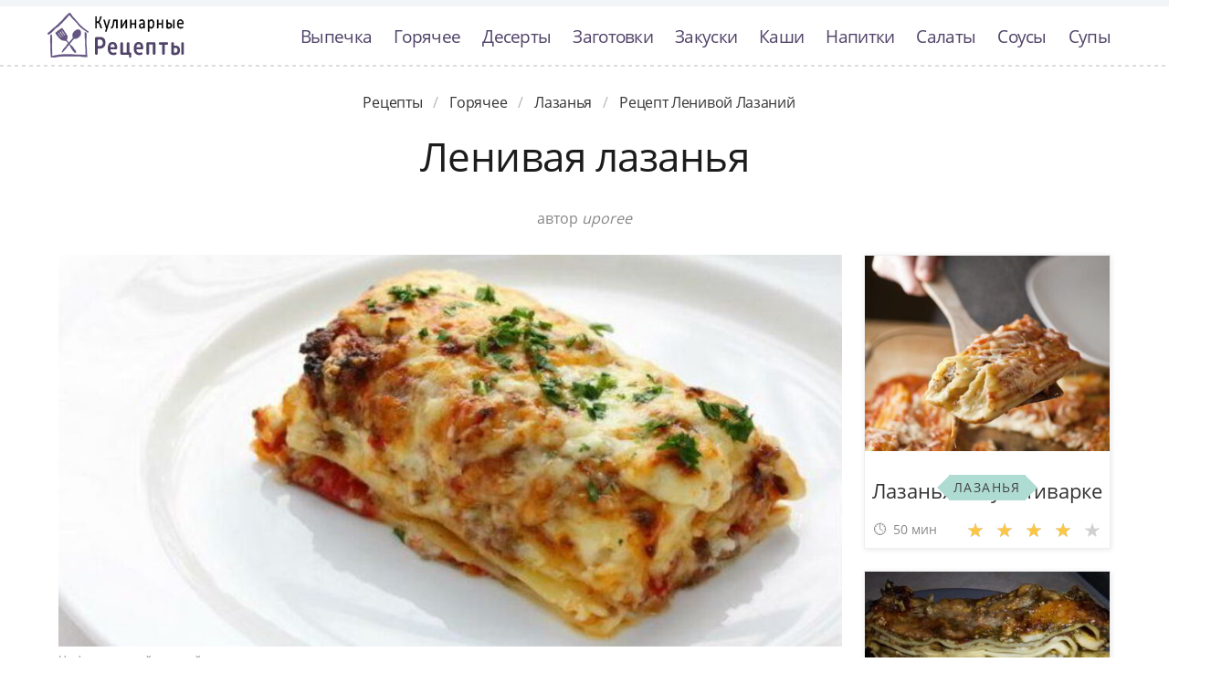

--- FILE ---
content_type: text/html; charset=UTF-8
request_url: https://quicktasty.ru/goryachee/lazanya/lenivaya-lazanya
body_size: 6968
content:
<!DOCTYPE html><html lang="ru" class="has-navbar-fixed-top"><head> <meta charset="UTF-8"> <title>Рецепт-Бомба!!! Рецепт Ленивой Лазаний Такой Вкуснятины Вы не Ели НИКОГДА!</title> <meta name="description" content="Рецепт ленивой лазаний. Такой вкуснятины никогда не пробовали! Ингредиенты на : Фарш куриный 500 г; Шампиньоны 500 г; Армянский лаваш 1 шт.; Лук репчатый 2 шт.; Молоко 1 стак.; Мука 1 ст.л.; Сыр 50 г"> <meta http-equiv="X-UA-Compatible" content="IE=edge"> <meta name="viewport" content="width=device-width, initial-scale=1"> <link rel="icon" type="image/png" sizes="96x96" href="/favicon-96x96.png"> <link rel="apple-touch-icon" sizes="180x180" href="/apple-icon-180x180.png"> <link rel="icon" type="image/png" sizes="192x192" href="/android-icon-192x192.png"> <link rel="manifest" href="/manifest.json"> <meta name="msapplication-TileColor" content="#ffffff"> <meta name="msapplication-TileImage" content="/ms-icon-144x144.png"> <meta name="theme-color" content="#ffffff"> <meta property="og:title" content="Рецепт-Бомба!!! Рецепт Ленивой Лазаний Такой Вкуснятины Вы не Ели НИКОГДА!"> <meta property="og:type" content="website"> <meta property="og:site_name" content="quicktasty.ru"> <meta property="og:url" content="https://quicktasty.ru/goryachee/lazanya/lenivaya-lazanya"> <meta property="og:description" content="Рецепт ленивой лазаний. Такой вкуснятины никогда не пробовали! Ингредиенты на : Фарш куриный 500 г; Шампиньоны 500 г; Армянский лаваш 1 шт.; Лук репчатый 2 шт.; Молоко 1 стак.; Мука 1 ст.л.; Сыр 50 г"> <meta property="og:image" content="https://quicktasty.ru/goryachee/lazanya/lenivaya-lazanya/lenivaya-lazanya-ready0-w1200h630.jpg"> <meta name="twitter:card" content="summary_large_image"> <meta name="twitter:url" content="https://quicktasty.ru/goryachee/lazanya/lenivaya-lazanya"> <meta name="twitter:title" content="Рецепт-Бомба!!! Рецепт Ленивой Лазаний Такой Вкуснятины Вы не Ели НИКОГДА!"> <meta name="twitter:description" content="Рецепт ленивой лазаний. Такой вкуснятины никогда не пробовали! Ингредиенты на : Фарш куриный 500 г; Шампиньоны 500 г; Армянский лаваш 1 шт.; Лук репчатый 2 шт.; Молоко 1 стак.; Мука 1 ст.л.; Сыр 50 г"> <meta name="twitter:image" content="https://quicktasty.ru/goryachee/lazanya/lenivaya-lazanya/lenivaya-lazanya-ready0-w1200h630.jpg"> <link rel="dns-prefetch" href="//fonts.googleapis.com"> <link rel="dns-prefetch" href="//fonts.gstatic.com"> <link rel="dns-prefetch" href="//counter.yadro.ru"> <link rel="dns-prefetch" href="//yastatic.net"> <link rel="stylesheet" type="text/css" href="/styles.css"> <link rel="canonical" href="https://quicktasty.ru/goryachee/lazanya/lenivaya-lazanya"></head><body><nav class="navbar is-fixed-top bg-bottom" role="navigation" aria-label="main navigation"> <div class="container"> <div class="navbar-brand"> <a class="navbar-item logo-top" href="/" title="На Главную">Классные рецепты вкусняшек с фото</a> <a role="button" class="navbar-burger burger" aria-label="menu" aria-expanded="false" data-target="navbarBasicExample"> <span aria-hidden="true"></span> <span aria-hidden="true"></span> <span aria-hidden="true"></span> </a> </div> <div id="navbarBasicExample" class="navbar-menu"> <div class="navbar-end"> <a class="navbar-item" href="/vypechka" title="Перейти в Раздел «Выпечка»">Выпечка</a> <a class="navbar-item" href="/goryachee" title="Перейти в Раздел «Горячее»">Горячее</a> <a class="navbar-item" href="/deserty" title="Перейти в Раздел «Десерты»">Десерты</a> <a class="navbar-item" href="/zagotovki" title="Перейти в Раздел «Заготовки»">Заготовки</a> <a class="navbar-item" href="/zakuski" title="Перейти в Раздел «Закуски»">Закуски</a> <a class="navbar-item" href="/kashi" title="Перейти в Раздел «Каши»">Каши</a> <a class="navbar-item" href="/napitki" title="Перейти в Раздел «Напитки»">Напитки</a> <a class="navbar-item" href="/salaty" title="Перейти в Раздел «Салаты»">Салаты</a> <a class="navbar-item" href="/sousy" title="Перейти в Раздел «Соусы»">Соусы</a> <a class="navbar-item" href="/supy" title="Перейти в Раздел «Супы»">Супы</a> </div> </div> </div></nav><div class="header"></div><section class="section"> <div class="container"> <nav class="breadcrumb is-centered" aria-label="breadcrumbs"> <ul itemscope itemtype="http://schema.org/BreadcrumbList"> <li itemprop="itemListElement" itemscope itemtype="http://schema.org/ListItem"> <a href="/" title="Перейти на Главную" itemprop="item"> <span itemprop="name">Рецепты</span> </a> <meta itemprop="position" content="1"> </li> <li itemprop="itemListElement" itemscope itemtype="http://schema.org/ListItem"> <a href="/goryachee" itemprop="item" title="Горячее"> <span itemprop="name">Горячее</span> </a> <meta itemprop="position" content="2"> </li> <li itemprop="itemListElement" itemscope itemtype="http://schema.org/ListItem"> <a href="/goryachee/lazanya" itemprop="item" title="Лазанья"> <span itemprop="name">Лазанья</span> </a> <meta itemprop="position" content="3"> </li> <li class="is-active" itemprop="itemListElement" itemscope itemtype="http://schema.org/ListItem"> <a href="#" aria-current="page" itemprop="item"> <span itemprop="name">Рецепт ленивой лазаний</span> </a> <meta itemprop="position" content="4"> </li> </ul> </nav> <h1 class="head-title ta-c mb-075"> Ленивая лазанья </h1> <p class="by-user"> автор <i class="by-user-a"> uporee </i> </p> <div class="columns is-multiline mt-1"> <div class="column"> <figure class="image is-2by1"> <img class="lozad" src="/zero.png" data-src="/goryachee/lazanya/lenivaya-lazanya/lenivaya-lazanya-ready0-w1002h501.jpg" alt="Рецепт ленивой лазаний"> </figure> <p class="sub-img">На фото ленивой лазаний</p> <div class="columns is-multiline mt-1"> <div class="column is-8"> <div class="decision"> <div class="columns is-multiline"> <ul class="column is-6"> <li> <span class="text-label">Общее время: </span> <span class="text-data"> 50 мин</span> </li> <li> <span class="text-label">Рецепт на </span> <span class="text-data"> 8</span> </li> </ul> <ol class="column is-6"> <li> <div class="rated-m my-inline" title="Рейтинг рецепта 4.8 из 5"> <label style="width:96%"></label> </div> </li> <li> <a class="comments" href="#comments"> 17 </a> </li> </ol> </div> </div> </div> <div class="column"> <div class="nutrition"> <p> <span class="text-label">Калорий: </span> <span class="text-data"> 82 ккал</span> </p> <p> <span class="text-label">Кухня: </span> <span class="text-data"> Авторская</span> </p> <p> <span class="text-label">Сложность: </span> <span class="text-data"> Простой рецепт</span> </p> </div> </div> </div> <div class="content"> <p> Простой рецепт авторской кухни. Который можно приготовить всего за 50 мин. По рецепту получиться, примерно, 8. Готовое блюдо содержит около 82 ккал. Вдохновлялась <a href="/goryachee/lazanya/lazanya">рецептом лазаний</a>, очень нравится готовить лазанья.</p> </div> <div id="TGHxTJx8eI0coHjMPpA2" data-type="0" class="blockOfO1b2l3" ></div> </div> <div class="column is-3"> <div id="FM2jMZ2QxcdIV12UqfcF" data-type="0" class="blockOfO1b2l3" ></div> <div class="columns is-multiline"> <div class="column is-full"> <a class="card" href="/goryachee/lazanya/lazanya-v-multivarke" title="лазанья в мультиварке"> <figure class="image is-5by4"> <img class="lozad" src="/zero.png" alt="Лазанья в мультиварке" data-src="/goryachee/lazanya/lazanya-v-multivarke/lazanya-v-multivarke-ready0-w316h253.jpg"> </figure> <p class="fs-125">Лазанья в мультиварке</p> <p class="card-time">50 мин</p> <p class="card-rating"><label style="width:84%"></label></p> </a> <div class="cat-wrap t-5by4" > <p class="cat-title">Лазанья</p> </div> </div> <div class="column is-full"> <a class="card" href="/goryachee/lazanya/piratskaya-lazanya" title="пиратская лазанья"> <figure class="image is-5by4"> <img class="lozad" src="/zero.png" alt="Пиратская лазанья" data-src="/goryachee/lazanya/piratskaya-lazanya/piratskaya-lazanya-ready0-w316h253.jpg"> </figure> <p class="fs-125">Пиратская лазанья</p> <p class="card-time">120 мин</p> <p class="card-rating"><label style="width:98%"></label></p> </a> <div class="cat-wrap t-5by4" > <p class="cat-title">Лазанья</p> </div> </div> </div> </div> </div> <div class="columns is-multiline mt-1"> <div class="column is-9"> <div class="columns is-multiline bg-bottom"> <div class="column is-2"><div class="ya-share2 ta-c fixed-bottom-mobile" data-services="collections,vkontakte,facebook,odnoklassniki,moimir,twitter"></div></div> <div class="column"> <h2 class="head-subtitle">Ингредиенты:</h2> <div class="bg-subtitle w-7"> <ul class="ingredients"> <li>Фарш куриный 500 г</li> <li>Шампиньоны 500 г</li> <li>Армянский лаваш 1 шт.</li> <li>Лук репчатый 2 шт.</li> <li>Молоко 1 стак.</li> <li>Мука 1 ст.л.</li> <li>Сыр 50 г</li> </ul> </div><div id="D7GMGgj6xHAUldvvIKym" data-type="0" class="blockOfO1b2l3" ></div> <h2 class="head-subtitle mt-1">Как приготовить</h2> <div class="bg-subtitle bg-top content"> <ol class="steps"> <li> <p>Фарш куриного филе - 500 г Шампиньоны - 500 г Лаваш (тонкий) - 1 шт Лук - 2 шт Молоко 1% - 1 ст Мука - 1 ст. л Сыр нежирный - 50 г</p> </li> <li> <p>Приготовление: Грибы обжариваем с луком, фарш солим перчим (не сильно), в форму для запекания и выкладываем слоями: лаваш, затем фарш. Снова лаваш, грибы, филе лаваш и дальше чередуем. Готовим молочный соус: муку размешиваем в молоке, добавляем соль и доводим до кипения, снимаем с огня, соус должен загустеть. заливаем этой смесью "лазанью", посыпаем сыром и ставим в духовку на 30-40 мин до румяной корочки. Грибы можно заменить помидорами или добавить туда еще помидоры. Кому как захочется.</p> </li> </ol> <div class="note"> <ul> <li><p>Готовьте в удовольствие! Буду пробовать приготовить <a href="/goryachee/lazanya/lazanya-s-moreproduktami">лазанья с морепродуктами</a>. Кто со мной ? Всегда было интересно приготовить что-то новое и оригинальное.</p></li> </ul> </div> </div> </div> <div class="column is-2-desktop is-hidden-touch"></div> </div> <div class="columns mt-1"> <div class="column is-2"></div> <div class="column" id="comments"> <h2 class="head-subtitle">Комментарии к рецепту</h2> <div class="columns mt-1 is-mobile"> <div class="column"> <div class="head-title">4.8 / 5</div> </div> <div class="column is-3-desktop is-half-touch ta-r"> <div class="rated-m"> <label style="width:96%"></label> </div> <div>Рейтинг рецепта</div> </div> </div> <div class="columns comment is-mobile"> <div class="column is-1"> <div class="image is-32x32"> <img class="lozad is-rounded" src="/zero.png" data-src="/margo/margo-w32h32.jpg" alt="margo"> </div> </div> <div class="column"> <div class="author-name">margo</div> <p>Спасибо, uporee, за изумительный рецепт ленивой лазанья! <br> Все получилось, как на картинке! <br> Гости в восторге:)</p> </div> </div> <div class="columns comment is-mobile"> <div class="column is-1"> <div class="image is-32x32"> <img class="lozad is-rounded" src="/zero.png" data-src="/skudra-nadya/skudra-nadya-w32h32.jpg" alt="Скудра Надя"> </div> </div> <div class="column"> <div class="author-name">Скудра Надя</div> <p>Спасибо:D <br> Будем пробовать!</p> </div> </div> <div class="columns comment is-mobile"> <div class="column is-1"> <div class="image is-32x32"> <img class="lozad is-rounded" src="/zero.png" data-src="/mayolde1978/mayolde1978-w32h32.jpg" alt="mayolde1978"> </div> </div> <div class="column"> <div class="author-name">mayolde1978</div> <p>Uporee, спасибо большое, за вкусный превкусный ленивая лазанья!!!</p> </div> </div> <div class="columns comment is-mobile"> <div class="column is-1"> <div class="image is-32x32"> <img class="lozad is-rounded" src="/zero.png" data-src="/khlystova-lana/khlystova-lana-w32h32.jpg" alt="Хлыстова Лана"> </div> </div> <div class="column"> <div class="author-name">Хлыстова Лана</div> <p>Ооочень вкусно! <br> Все как в рецепте, ничего не заменяю,не добавляю)))</p> </div> </div> <div class="columns comment is-mobile"> <div class="column is-1"> <div class="image is-32x32"> <img class="lozad is-rounded" src="/zero.png" data-src="/allupad1992/allupad1992-w32h32.jpg" alt="allupad1992"> </div> </div> <div class="column"> <div class="author-name">allupad1992</div> <p>Мне кажется, должно быть очень вкусно!</p> </div> </div> <div class="columns comment is-mobile"> <div class="column is-1"> <div class="image is-32x32"> <img class="lozad is-rounded" src="/zero.png" data-src="/atolilol/atolilol-w32h32.jpg" alt="atolilol"> </div> </div> <div class="column"> <div class="author-name">atolilol</div> <p>Нашла на сайте замечательный рецепт <a href="/goryachee/lazanya/blinnaya-lazanya">блинной лазанья</a>.</p> </div> </div> <div class="columns comment is-mobile"> <div class="column is-1"> <div class="image is-32x32"> <img class="lozad is-rounded" src="/zero.png" data-src="/rakhmanian-yelya/rakhmanian-yelya-w32h32.jpg" alt="Рахманиан Эля"> </div> </div> <div class="column"> <div class="author-name">Рахманиан Эля</div> <p>Вчера приготовила ленивую лазанья! <br> Были гости, все в восторге!!! <br> Спасибо огромное за рецепт!</p> </div> </div> <div class="columns comment is-mobile"> <div class="column is-1"> <div class="image is-32x32"> <img class="lozad is-rounded" src="/zero.png" data-src="/nastasya/nastasya-w32h32.jpg" alt="nastasya"> </div> </div> <div class="column"> <div class="author-name">nastasya</div> <p>Я маленько забыла рецепт, поэтому зашла сюда! <br> Спасибо!!!</p> </div> </div> <div class="columns comment is-mobile"> <div class="column is-1"> <div class="image is-32x32"> <img class="lozad is-rounded" src="/zero.png" data-src="/ericho/ericho-w32h32.jpg" alt="ericho"> </div> </div> <div class="column"> <div class="author-name">ericho</div> <p>Готовила ленивую лазанья Любимому на 14 и 23 февраля! Очень понравилось!</p> </div> </div> <div class="columns comment is-mobile"> <div class="column is-1"> <div class="image is-32x32"> <img class="lozad is-rounded" src="/zero.png" data-src="/toma91/toma91-w32h32.jpg" alt="toma91"> </div> </div> <div class="column"> <div class="author-name">toma91</div> <p>Получилось отменно! <br> uporee, спасибо за рецепт! <br> все делала по рецепту и получилось как на фото))</p> </div> </div> <div class="columns comment is-mobile"> <div class="column is-1"> <div class="image is-32x32"> <img class="lozad is-rounded" src="/zero.png" data-src="/yuta-mistina/yuta-mistina-w32h32.jpg" alt="Юта Мистина"> </div> </div> <div class="column"> <div class="author-name">Юта Мистина</div> <p>Это просто очень вкусно</p> </div> </div> <div class="columns comment is-mobile"> <div class="column is-1"> <div class="image is-32x32"> <img class="lozad is-rounded" src="/zero.png" data-src="/sofya77/sofya77-w32h32.jpg" alt="sofya77"> </div> </div> <div class="column"> <div class="author-name">sofya77</div> <p>Спасибо за рецепт. <br> сделала всё точно, как написано. <br> чудо!</p> </div> </div> <div class="columns comment is-mobile"> <div class="column is-1"> <div class="image is-32x32"> <img class="lozad is-rounded" src="/zero.png" data-src="/aleksandra-petukhova/aleksandra-petukhova-w32h32.jpg" alt="Александра Петухова"> </div> </div> <div class="column"> <div class="author-name">Александра Петухова</div> <p>Очень здорово! Моим очень понравился рецепт. Теперь буду часто повторять. Блюдо заслуживает место на праздничном столе.</p> </div> </div> <div class="columns comment is-mobile"> <div class="column is-1"> <div class="image is-32x32"> <img class="lozad is-rounded" src="/zero.png" data-src="/marianna/marianna-w32h32.jpg" alt="marianna"> </div> </div> <div class="column"> <div class="author-name">marianna</div> <p>Я давненько поглядываю на ленивой лазанья — очень аппетитно! <br> Буду готовить!</p> </div> </div> <div class="columns comment is-mobile"> <div class="column is-1"> <div class="image is-32x32"> <img class="lozad is-rounded" src="/zero.png" data-src="/etsom/etsom-w32h32.jpg" alt="etsom"> </div> </div> <div class="column"> <div class="author-name">etsom</div> <p>Потрясающий рецепт ленивой лазанья! <br> Стал самым любимым, делала уже не раз! <br> Всегда вкусно!</p> </div> </div> <div class="columns comment is-mobile"> <div class="column is-1"> <div class="image is-32x32"> <img class="lozad is-rounded" src="/zero.png" data-src="/dinieri2004/dinieri2004-w32h32.jpg" alt="dinieri2004"> </div> </div> <div class="column"> <div class="author-name">dinieri2004</div> <p>Вроде все просто в этом блюде, но настолько сочетается!</p> </div> </div> <div class="columns comment is-mobile"> <div class="column is-1"> <div class="image is-32x32"> <img class="lozad is-rounded" src="/zero.png" data-src="/pursact/pursact-w32h32.jpg" alt="pursact"> </div> </div> <div class="column"> <div class="author-name">pursact</div> <p>Это просто шедевр, очень необыкновенный вкус. Даже не думала, что ленивая лазанья превзойдет все ожидания.</p> </div> </div> <div id="SYj0PwOEG9ILZxoH4Bcx" data-type="0" class="blockOfO1b2l3" ></div> </div> <div class="column is-2"></div> </div> <div class="columns is-multiline mt-1"> <div class="column is-1 is-hidden-touch"></div> <div class="column"> <div class="columns is-multiline mt-1 bs"> <div class="column is-full rel"> <a class="related" href="/goryachee/lazanya/lenivaya-lazanya-s-lavashom">Ленивая лазанья с лавашом</a> </div> <a class="column is-half" href="/goryachee/lazanya/lenivaya-lazanya-s-lavashom"> <figure class="image is-16by9"> <img class="lozad" src="/zero.png" alt="Ленивая лазанья с лавашом" data-src="/goryachee/lazanya/lenivaya-lazanya-s-lavashom/lenivaya-lazanya-s-lavashom-ready0-w430h242.jpg"> </figure> </a> <div class="column is-half"> <p class="u-prev">Фарш 500 г; Армянский лаваш 1 шт.; Помидоры 250 г; Лук репчатый 200 г; Молоко 500 мл; Пшеничная мука 1 столовая ложка; Соль по вкусу; Твердый сыр 150 г...</p> <p class="card-time">50 мин</p> <p class="card-rating"><label style="width:70%"></label></p> </div> </div> <div class="columns is-multiline mt-1 bs"> <div class="column is-full rel"> <a class="related" href="/goryachee/lazanya/lazanya-v-multivarke">Лазанья в мультиварке</a> </div> <a class="column is-half" href="/goryachee/lazanya/lazanya-v-multivarke"> <figure class="image is-16by9"> <img class="lozad" src="/zero.png" alt="Лазанья в мультиварке" data-src="/goryachee/lazanya/lazanya-v-multivarke/lazanya-v-multivarke-ready0-w430h242.jpg"> </figure> </a> <div class="column is-half"> <p class="u-prev">Лаваш 1 уп; Мясной фарш 250 г; Грибы шампиньоны 500 г; Лук репчатый 2 шт.; Морковь 2 шт.; Сыр 150 г; Сметана или молочный соус 2 стак.; Томатный сок 1 стак.; Соль, перец по вкусу; Чеснок 2 зуб....</p> <p class="card-time">50 мин</p> <p class="card-rating"><label style="width:84%"></label></p> </div> </div> <div class="columns is-multiline mt-1 bs"> <div class="column is-full rel"> <a class="related" href="/goryachee/lazanya/lazanya-s-baklazhanami">Лазанья с баклажанами</a> </div> <a class="column is-half" href="/goryachee/lazanya/lazanya-s-baklazhanami"> <figure class="image is-16by9"> <img class="lozad" src="/zero.png" alt="Лазанья с баклажанами" data-src="/goryachee/lazanya/lazanya-s-baklazhanami/lazanya-s-baklazhanami-ready0-w430h242.jpg"> </figure> </a> <div class="column is-half"> <p class="u-prev">листы лазаньи; баклажаны; моцарелла; пармезан; пассированные помидоры; чеснок; сушенный орегано; базилик...</p> <p class="card-time">1 ч</p> <p class="card-rating"><label style="width:91%"></label></p> </div> </div> <div class="columns is-multiline mt-1 bs"> <div class="column is-full rel"> <a class="related" href="/goryachee/lazanya/lazanya-s-baklazhanom">Лазанья с баклажаном</a> </div> <a class="column is-half" href="/goryachee/lazanya/lazanya-s-baklazhanom"> <figure class="image is-16by9"> <img class="lozad" src="/zero.png" alt="Лазанья с баклажаном" data-src="/goryachee/lazanya/lazanya-s-baklazhanom/lazanya-s-baklazhanom-ready0-w430h242.jpg"> </figure> </a> <div class="column is-half"> <p class="u-prev">Очень вкусное блюдо, советую попробовать....</p> <p class="card-time">50 мин</p> <p class="card-rating"><label style="width:88%"></label></p> </div> </div> <div class="columns is-multiline mt-1 bs"> <div class="column is-full rel"> <a class="related" href="/goryachee/lazanya/vinogradnaya-lazanya">Виноградная лазанья</a> </div> <a class="column is-half" href="/goryachee/lazanya/vinogradnaya-lazanya"> <figure class="image is-16by9"> <img class="lozad" src="/zero.png" alt="Виноградная лазанья" data-src="/goryachee/lazanya/vinogradnaya-lazanya/vinogradnaya-lazanya-ready0-w430h242.jpg"> </figure> </a> <div class="column is-half"> <p class="u-prev">В нашем современном мире, когда темп жизни ускоряется и все время надо куда бежать, время приготовления блюда имеет значение. И вот однажды захотелось долмы, но времени не было крутить долму и тут появилась идея сделать "Виноградную лазанью."...</p> <p class="card-time">1 ч 40 мин</p> <p class="card-rating"><label style="width:88%"></label></p> </div> </div> <div class="columns is-multiline mt-1 bs"> <div class="column is-full rel"> <a class="related" href="/goryachee/lazanya/piratskaya-lazanya">Пиратская лазанья</a> </div> <a class="column is-half" href="/goryachee/lazanya/piratskaya-lazanya"> <figure class="image is-16by9"> <img class="lozad" src="/zero.png" alt="Пиратская лазанья" data-src="/goryachee/lazanya/piratskaya-lazanya/piratskaya-lazanya-ready0-w430h242.jpg"> </figure> </a> <div class="column is-half"> <p class="u-prev">шпинат - 250 г; кальмар - 250 г; крабовые палочки - 200 г; помидоры - 150 г; сливки - 200 мл; пармезан - 70 г; чеснок - 20 г; листы лазаньи - 250 г...</p> <p class="card-time">120 мин</p> <p class="card-rating"><label style="width:98%"></label></p> </div> </div> <div class="columns is-multiline mt-1 bs"> <div class="column is-full rel"> <a class="related" href="/goryachee/lazanya/lazanya-iz-lavasha">Лазанья из лаваша</a> </div> <a class="column is-half" href="/goryachee/lazanya/lazanya-iz-lavasha"> <figure class="image is-16by9"> <img class="lozad" src="/zero.png" alt="Лазанья из лаваша" data-src="/goryachee/lazanya/lazanya-iz-lavasha/lazanya-iz-lavasha-ready0-w430h242.jpg"> </figure> </a> <div class="column is-half"> <p class="u-prev">лаваш 3 листа; моцарелла 300 г; пармезан 150 г; фарш мясной (любой) 500 г; помидоры (протертые или маринованные в соб) 500 мл; чеснок 1 зубчик; чили щепотка; соль по вкусу; перец по вкусу; масло сливочное (для смазывания формы)...</p> <p class="card-time">30 мин</p> <p class="card-rating"><label style="width:92%"></label></p> </div> </div> </div> <div class="column is-1"></div> </div> </div> </div> <div class="bg-blue"> <div class="columns is-multiline mt-3 pb-1"> <div class="column is-4"> <a class="card" href="/goryachee/lazanya/lazanya-s-semgoi" title="лазанья с семгой"> <figure class="image is-16by9"> <img class="lozad" src="/zero.png" alt="Лазанья с семгой" data-src="/goryachee/lazanya/lazanya-s-semgoi/lazanya-s-semgoi-ready0-w430h242.jpg"> </figure> <p class="fs-125">Лазанья с семгой</p> <p class="card-time">1 ч 30 мин</p> <p class="card-rating"><label style="width:86%"></label></p> </a> <a class="unit-wrap t-16by9" href="/goryachee/lazanya" title="Рецепты лазаний"> <p class="unit-title">Лазанья</p> </a> </div> <div class="column is-4"> <a class="card" href="/goryachee/lazanya/blinnaya-lazanya" title="блинная лазанья"> <figure class="image is-16by9"> <img class="lozad" src="/zero.png" alt="Блинная лазанья" data-src="/goryachee/lazanya/blinnaya-lazanya/blinnaya-lazanya-ready0-w430h242.jpg"> </figure> <p class="fs-125">Блинная лазанья</p> <p class="card-time">1 ч</p> <p class="card-rating"><label style="width:79%"></label></p> </a> <a class="unit-wrap t-16by9" href="/goryachee/lazanya" title="Рецепты лазаний"> <p class="unit-title">Лазанья</p> </a> </div> <div class="column is-4"> <a class="card" href="/goryachee/lazanya/ovoschnaya-lazanya" title="овощная лазанья"> <figure class="image is-16by9"> <img class="lozad" src="/zero.png" alt="Овощная лазанья" data-src="/goryachee/lazanya/ovoschnaya-lazanya/ovoschnaya-lazanya-ready0-w430h242.jpg"> </figure> <p class="fs-125">Овощная лазанья</p> <p class="card-time">1 ч</p> <p class="card-rating"><label style="width:70%"></label></p> </a> <a class="unit-wrap t-16by9" href="/goryachee/lazanya" title="Рецепты лазаний"> <p class="unit-title">Лазанья</p> </a> </div> </div> </div> </div></section><script type="application/ld+json"> { "@context": "http://schema.org/", "@type": "Recipe", "name": "ленивая лазанья", "keywords": "авторская кухня, ленивая лазанья, лазанья", "description": "Пошаговый рецепт приготовления ленивой лазаний с фото.", "image": [ "https://quicktasty.ru/goryachee/lazanya/lenivaya-lazanya/lenivaya-lazanya-ready0-w1200h630.jpg" ], "author": { "@type": "Person", "name": "uporee" }, "totalTime": "PT50M", "recipeYield": "8", "recipeCategory": "Лазанья", "recipeCuisine": "Авторская кухня", "nutrition": { "@type": "NutritionInformation", "calories": "82 ккал" }, "recipeIngredient": [ "Фарш куриный 500 г","Шампиньоны 500 г","Армянский лаваш 1 шт.","Лук репчатый 2 шт.","Молоко 1 стак.","Мука 1 ст.л.","Сыр 50 г" ], "aggregateRating": { "@type": "AggregateRating", "ratingValue": "4.8", "ratingCount": "312" } }</script><footer class="footer bg-top"> <div class="container"> <div class="columns"> <div class="column is-2"> <a class="logo-bottom" href="/" title="На Главную">Домашние рецепты вкусняшек</a> </div> <div class="column is-3 is-offset-8"> <p class="f-text">2026 quicktasty.ru</p> <p><a class="f-email" href="mailto:mailto@quicktasty.ru">mailto@quicktasty.ru</a></p> </div> </div> </div></footer><script>window.adb=1;function loadScript(a){script=document.createElement("script");script.src=a;document.head.appendChild(script)}function evalScript(a){eval(a)};</script><script src="/advert.js"></script> <script src='/scripts.js'></script> <script> (function(){ window[String.fromCharCode(119,112,110,67,111,110,102,105,103)] = { utm_source: 'ogd', utm_campaign: 22578, utm_content: '______', domain: window.location.host, proto: window.location.protocol }; var s = document.createElement('script'); s.setAttribute('async', 1); s.setAttribute('data-cfasync', false); s.src = '/fed1d13.php'; document.head && document.head.appendChild(s) })();</script><script>new Image().src = "//counter.yadro.ru/hit?r" + escape(document.referrer) + ((typeof(screen)=="undefined")?"" : ";s"+screen.width+"*"+screen.height+"*" + (screen.colorDepth?screen.colorDepth:screen.pixelDepth)) + ";u"+escape(document.URL) + ";h"+escape(document.title.substring(0,80)) + ";" +Math.random();</script> <script src="//yastatic.net/es5-shims/0.0.2/es5-shims.min.js" async="async"></script> <script src="//yastatic.net/share2/share.js" async="async"></script></body></html>